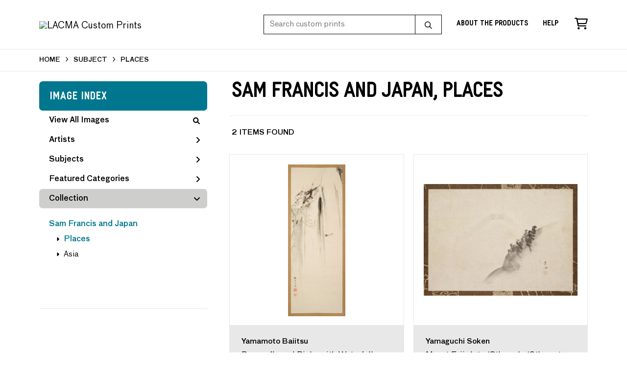

--- FILE ---
content_type: text/html; charset=UTF-8
request_url: https://customprints.lacma.org/search/collection/sam+francis+and+japan/subject/places
body_size: 3634
content:
<!DOCTYPE html>
<html lang="en-US">
<head>
<meta charset="utf-8">
<title>Sam Francis and Japan, Places Prints - LACMA Custom Prints | Custom Prints and Framing From the Los Angeles County Museum of Art - customprints.lacma.org</title>
<meta name="viewport" content="width=device-width, initial-scale=1">
<meta http-equiv="content-type" content="text/html;charset=UTF-8">
<meta name="title" content="Sam Francis and Japan, Places Prints - LACMA Custom Prints | Custom Prints and Framing From the Los Angeles County Museum of Art - customprints.lacma.org">
<meta name="description" content="Sam Francis and Japan, Places Custom Prints and Framing from LACMA - (2 items). Archival paper prints and reproductions on canvas for your home or office.">
<meta name="csrf-token" content="cWFl0ygvE5QwMIjT6yVpOVZl44Eviun9IpraXQP4">
<meta property="og:site_name" content="LACMA Custom Prints">
<meta property="og:title" content="Sam Francis and Japan, Places Prints - LACMA Custom Prints | Custom Prints and Framing From the Los Angeles County Museum of Art - customprints.lacma.org">
<meta property="og:url" content="https://customprints.lacma.org/search/collection/sam+francis+and+japan/subject/places">
<link rel="canonical" href="https://customprints.lacma.org/search/collection/sam+francis+and+japan/subject/places" />
<link rel="icon" type="image/ico" href="/img/museum_web/lacma/favicon-lacma.png">
<link rel="stylesheet" href="/css/museum_web/lacma/styles.css?v=u5gtlxeoawzfvg3q">
<link rel="stylesheet" href="/fonts/fontawesome6/css/all.min.css">
<script src="//ajax.googleapis.com/ajax/libs/jquery/1.12.0/jquery.min.js"></script>
<script src="/js/jquery.autocomplete.min.js"></script>
<script src="/js/slick.min.js"></script>
<script src="/js/global-1-3.min.js"></script>
<script src="/js/museum_web/lacma/global.min.js?v=u5gtlxeoawzfvg3q"></script>
<script src="/js/jquery.scrollUp.min.js"></script>
<script src="/js/jquery.expander.min.js"></script>
<script>
window.dataLayer = window.dataLayer || [];
window.dataLayer.push({
	'domain_config': {
		'domain_name': 'customprints.lacma.org',
		'ga4_id': 'G-5YDFB7QJSV',
		'ga4_id_rollup': 'G-P3D19VJ3BP',
	}
});


</script>
 
<script>
window.dataLayer.push({
	'event': 'view_item_list',
	'ecommerce': {
		'impressions': [
			{
			'id': '509630',
			'name': 'Yamamoto Baiitsu, Dragonfly and Pinks with Waterfall (Nadeshiko to tonbo ni taki zu), 1830s-1856 (509630)',
			'position': 1,
			'list': '/search/collection/sam+francis+and+japan/subject/places',
		},
			{
			'id': '509631',
			'name': 'Yamaguchi Soken, Mount Fuji, late 18th-early 19th century (509631)',
			'position': 2,
			'list': '/search/collection/sam+francis+and+japan/subject/places',
		},
			]
	}
});
</script>


<!-- Google Tag Manager - Imagelab -->
<script>(function(w,d,s,l,i){w[l]=w[l]||[];w[l].push({'gtm.start':
new Date().getTime(),event:'gtm.js'});var f=d.getElementsByTagName(s)[0],
j=d.createElement(s),dl=l!='dataLayer'?'&l='+l:'';j.async=true;j.src=
'https://www.googletagmanager.com/gtm.js?id='+i+dl;f.parentNode.insertBefore(j,f);
})(window,document,'script','dataLayer','GTM-5HLSXV2');</script>
<!-- End Google Tag Manager -->
</head>
<body>
<!-- Google Tag Manager (noscript) -->
<noscript><iframe src="https://www.googletagmanager.com/ns.html?id=GTM-5HLSXV2" height="0" width="0" style="display:none;visibility:hidden"></iframe></noscript>
<!-- End Google Tag Manager (noscript) -->
<div id="header" class="row header-desktop fixed">
	<div class="header-wrapper">
		<div class="header-desktop-row">
			<div class="container">
				<div class="header-desktop-left">
					<a href="/" class="header-logo-link"><img src="/img/museum_web/lacma/lacma-custom-prints-logo-2.png" alt="LACMA Custom Prints" class="header-logo" data-gtm-event="header-logo"></a>
				</div>
				<div class="header-desktop-right">
					<div id="header-search-box-input-result">
						<input class="header-desktop-search-input" type="text" value="" placeholder="Search custom prints" name="q" id="autocomplete" onblur="this.value=''">
						<input type="button" class="header-desktop-search-button">
						<i class="far fa-search"></i>
						<i class="fad fa-spinner fa-spin search-spinner"></i>
					</div>
					<div class="header-link">
						<a data-gtm-event="header-nav" href="/home/about" class="underline">About the Products</a>
					</div>
					<div class="header-link">
						<a data-gtm-event="header-nav" href="/home/help" class="underline">Help</a>
					</div>
					<div class="header-icon header-cart-wrapper">
						<a data-gtm-event="header-nav" href="/cart"><i class="far fa-shopping-cart"></i></a><span id="header-cart-count"></span>
					</div>
				</div>
			</div>
		</div>
	</div>
</div>

<div class="header-mobile row">
	<div class="header-mobile-row">
		<div class="header-mobile-logo-wrap left">
			<a href="/"><img data-gtm-event="mobile-header-logo" src="/img/museum_web/lacma/lacma-custom-prints-200-4.png" alt="LACMA Custom Prints" class="header-logo-mobile"></a>
		</div>
		<div class="header-mobile-icon-wrap">
			<a class="toggle-mobile-search"><i data-gtm-event="mobile-header-search" class="fa-header-mobile mag-glass"></i></a>
		</div>
		<div class="header-mobile-icon-wrap">
			<a class="toggle-mobile-overlay"><i data-gtm-event="mobile-header-more" class="fa-header-mobile more"></i></a>
		</div>
		<div class="header-mobile-icon-wrap-close header-mobile-icon-hidden">
			<a class="toggle-mobile-overlay"><i data-gtm-event="mobile-header-close" class="fa-header-mobile close-nav"></i></a>
		</div>
	</div>
</div>

<div id="header-mobile-search">
	<div class="header-mobile-search-row">
		<div id="header-mobile-search-input-result">
			<input class="header-mobile-search-input" type="text" value="" placeholder="Search" name="q" id="autocomplete-mobile" onblur="this.value=''">
		</div>
	</div>
</div>
<section class="crumb-trail-full">
	<div class="container crumb-trail">
		<div class="row">
			<div id="crumb-trail-left" class="crumb-trail-wrapper twelve columns">
				<a href="/" class="noline">HOME</a><i class="fa-crumb-trail angle-right"></i>SUBJECT<i class="fa-crumb-trail angle-right"></i><h2>PLACES</h2>
			</div>
		</div>
	</div>
</section>


<div class="container">

	<div class="row">

		<div id="ixs-container">

			<div id="ixs-navigation-container" class="row">
		<div class="ixs-title">Navigation</div>
		<a href="/"><div data-gtm-event="mobile-header-home" class="ixs-row category-head clickable">Home</div></a>
		<a href="/home/about/"><div data-gtm-event="mobile-header-about" class="ixs-row category-head clickable">About</div></a>
		<a href="/home/help/"><div data-gtm-event="mobile-header-help" class="ixs-row category-head clickable">Help</div></a>
		<a href="/cart/"><div data-gtm-event="mobile-header-cart" class="ixs-row category-head clickable">View Cart</div></a>
		<a href="https://www.thelacmastore.org"><div data-gtm-event="mobile-header-store-out" class="ixs-row category-head clickable">Shop Main Online Store<i class="ixs-fa external-link"></i></div></a>
	</div>


	<div id="ixs-wrapper">

		<div id="ixs">
	<div class="ixs-title">Image Index</div>



	<div class="ixs-row category-head clickable"><a data-gtm-event="ixs-all-prints-click" class="ixs-link" href="/search/collection/all">View All Images<i class="ixs-fa view-all"></i></a></div>
		<div class="ixs-row category-head clickable closed" data-gtm-event="ixs-view-artists" onclick="ajax_load('#ixs', '/indexsearch/artist_alpha/');return false;">Artists<i class="ixs-fa angle-right"></i></div>
			<div class="ixs-row category-head clickable closed" data-gtm-event="ixs-view-subjects" onclick="ajax_load('#ixs', '/indexsearch/update/subject/');return false;">Subjects<i class="ixs-fa angle-right"></i></div>
		<div class="ixs-row category-head clickable closed"data-gtm-event="ixs-view-back-to-features" onclick="ajax_load('#ixs', '/indexsearch/base');return false;">Featured Categories<i class="ixs-fa angle-right"></i></div>

	
		

		
							<div class="ixs-row category-head open">Collection<i class="ixs-fa angle-down"></i></div>
							<div id="ixs-scroll-div">
							<ul id="ixs-list">
							<li class="ixs-list-item selected"><a data-gtm-event="ixs-tag-list-click" href="/search/collection/sam+francis+and+japan">Sam Francis and Japan</a></li>
							<ul class="ixs-list-child" style="display:block;">
							<li class="ixs-list-item selected"><a data-gtm-event="ixs-tag-list-click" href="/search/subject/places" target="_top">Places</a></li>
							<li class="ixs-list-item"><a data-gtm-event="ixs-tag-list-click" href="/search/subject/asia" target="_top">Asia</a></li>
							</ul>
							</div>
							</ul>
			
		
	

</div>

	</div>


		</div>

		<div class="body-container">

			<div class="section-title-plp-wrapper row">
				<div class="section-title plp"><h2>Sam Francis and Japan, Places</h2></div>
							</div>

			<div class="plp-tools row">
				<div class="plp-pagination-head-text six columns"><h2>2 Items Found</h2></div>
				<div class="plp-pagination-head-buttons six columns cd-pagination">
														</div>
			</div>

			<div class="row plp-container">
			
				<div class="row plp-item">
					<div class="plp-item-image-wrap">
						<a href="/detail/509630/baiitsu-dragonfly-and-pinks-with-waterfall-nadeshiko-to-tonbo-ni-taki-zu-1830s-1856" data-gtm-event="product-click" data-list="/search/collection/sam+francis+and+japan/subject/places" data-name="Yamamoto Baiitsu, Dragonfly and Pinks with Waterfall (Nadeshiko to tonbo ni taki zu), 1830s-1856 (509630)" data-id="509630" data-pos="1" class="plp-item-image-hover"><img src="/vitruvius/render/400/509630.jpg" class="plp-item-image" alt="Yamamoto Baiitsu - Dragonfly and Pinks with Waterfall (Nadeshiko to tonbo ni taki zu), 1830s-1856" /></a>
					</div>
					<div class="plp-item-info-wrap">
						<h3><a href="/detail/509630/baiitsu-dragonfly-and-pinks-with-waterfall-nadeshiko-to-tonbo-ni-taki-zu-1830s-1856" data-gtm-event="product-click" data-list="/search/collection/sam+francis+and+japan/subject/places" data-name="Yamamoto Baiitsu, Dragonfly and Pinks with Waterfall (Nadeshiko to tonbo ni taki zu), 1830s-1856 (509630)" data-id="509630" data-pos="1"><div class="item-artist">Yamamoto Baiitsu</div><div class="item-title">Dragonfly and Pinks with Waterfall (Nadeshiko to tonbo ni taki zu), 1830s-1856</div></a></h3>
					</div>
				</div>

			
				<div class="row plp-item">
					<div class="plp-item-image-wrap">
						<a href="/detail/509631/soken-mount-fuji-late-18th-early-19th-century" data-gtm-event="product-click" data-list="/search/collection/sam+francis+and+japan/subject/places" data-name="Yamaguchi Soken, Mount Fuji, late 18th-early 19th century (509631)" data-id="509631" data-pos="2" class="plp-item-image-hover"><img src="/vitruvius/render/400/509631.jpg" class="plp-item-image" alt="Yamaguchi Soken - Mount Fuji, late 18th-early 19th century" /></a>
					</div>
					<div class="plp-item-info-wrap">
						<h3><a href="/detail/509631/soken-mount-fuji-late-18th-early-19th-century" data-gtm-event="product-click" data-list="/search/collection/sam+francis+and+japan/subject/places" data-name="Yamaguchi Soken, Mount Fuji, late 18th-early 19th century (509631)" data-id="509631" data-pos="2"><div class="item-artist">Yamaguchi Soken</div><div class="item-title">Mount Fuji, late 18th-early 19th century</div></a></h3>
					</div>
				</div>

			
			</div>

			
		</div>

	</div>

</div>
<div class="footer">

	<div class="footer-links-wrapper row">

		<div class="container">

			<div class="three columns">

				<ul class="footer-list">
					<li class="header">LACMA</li>
					Los Angeles County Museum of Art<br/>5905 Wilshire Boulevard<br/>Los Angeles, CA 90036<br/><br/>
					<a data-gtm-event="footer-visit-main-dot-org" href="https://www.lacma.org" class="noline" target="_blank">Visit LACMA.org</a><br/>
					<a data-gtm-event="footer-visit-main-store" href="https://www.thelacmastore.org" class="noline" target="_blank">Visit LACMA Store</a>
				</ul>

			</div>

			<div class="three columns">

				<ul class="footer-list">
					<li class="header">LACMA CUSTOM PRINTS</li>
					<li><a data-gtm-event="footer-about" href="/home/about">About LACMA Custom Prints</a></li>
					<li><a data-gtm-event="footer-help" href="/home/help">Help</a></li>
					<li><a data-gtm-event="footer-contact" href="/home/contact">Contact Info</a></li>
					<li><a data-gtm-event="footer-cart" href="/cart">Shopping Cart</a></li>
				</ul>

			</div>

			<div class="three columns">

				<ul class="footer-list">
					<li class="header">MEMBERS SAVE 10%</li>
					Enter your member number in the form at checkout and get 10% off your order
				</ul>

			</div>

			<div class="three columns">

				<ul class="footer-list">
					<li class="header">CONNECT WITH US</li>
					<li class="social-icon"><a data-gtm-event="footer-facebook" href="https://www.facebook.com/LACMA" target="_blank"><i class="fab fa-facebook"></i></a></li>
					<li class="social-icon"><a data-gtm-event="footer-twitter" href="https://twitter.com/lacma" target="_blank"><i class="fab fa-twitter"></i></a></li>
					<li class="social-icon"><a data-gtm-event="footer-instagram" href="https://www.instagram.com/lacmastore" target="_blank"><i class="fab fa-instagram"></i></a></li>
				</ul>

			</div>

		</div>

	</div>

	<div class="footer-copyright row">

		<div class="container">

			<div class="six columns">

				Copyright &copy; 2026 Museum Associates

			</div>

			<div class="six columns">

				<a href="https://www.imagelab.co/" target="blank"><div class="footer-service-label u-pull-right"></div></a>

			</div>

		</div>

	</div>

</div>

</body>

</html></body>
</html>